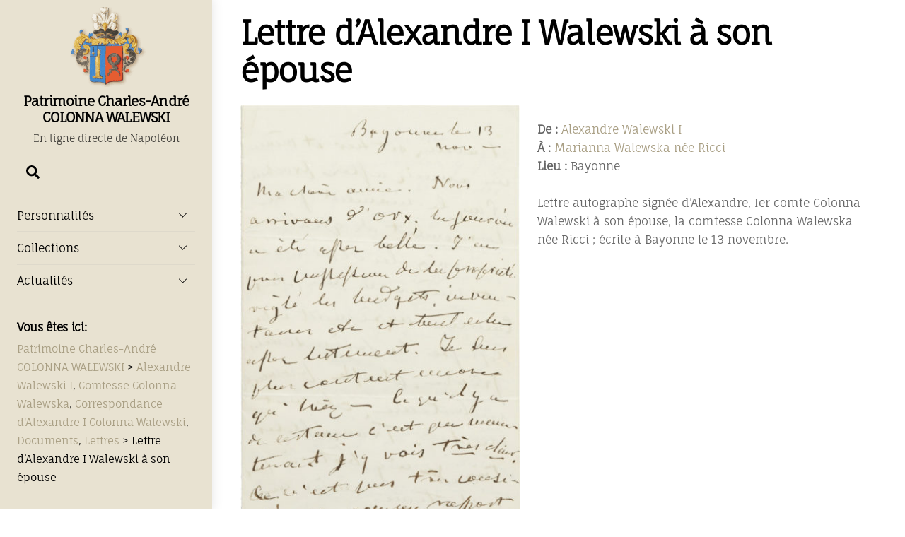

--- FILE ---
content_type: text/html; charset=UTF-8
request_url: https://colonnawalewski.ch/a19e/
body_size: 14511
content:
<!DOCTYPE html>
<html lang="fr-FR">
<head>
        <meta charset="UTF-8">
        <meta name="viewport" content="width=device-width, initial-scale=1, minimum-scale=1">
        <style id="tb_inline_styles" data-no-optimize="1">.themify_builder .builder-parallax-scrolling{background-position-y:0!important}.themify_builder .tf_lax_done{transition-duration:.8s;transition-timing-function:cubic-bezier(.165,.84,.44,1)}[data-sticky-active].tb_sticky_scroll_active{z-index:1}[data-sticky-active].tb_sticky_scroll_active .hide-on-stick{display:none}@media(min-width:1281px){.hide-desktop{width:0!important;height:0!important;padding:0!important;visibility:hidden!important;margin:0!important;display:table-column!important;background:0!important;content-visibility:hidden;overflow:hidden!important}}@media(min-width:769px) and (max-width:1280px){.hide-tablet_landscape{width:0!important;height:0!important;padding:0!important;visibility:hidden!important;margin:0!important;display:table-column!important;background:0!important;content-visibility:hidden;overflow:hidden!important}}@media(min-width:681px) and (max-width:768px){.hide-tablet{width:0!important;height:0!important;padding:0!important;visibility:hidden!important;margin:0!important;display:table-column!important;background:0!important;content-visibility:hidden;overflow:hidden!important}}@media(max-width:680px){.hide-mobile{width:0!important;height:0!important;padding:0!important;visibility:hidden!important;margin:0!important;display:table-column!important;background:0!important;content-visibility:hidden;overflow:hidden!important}}div.row_inner,div.module_subrow{--gutter:3.2%;--narrow:1.6%;--none:0%;}@media(max-width:768px){div.module-gallery-grid{--galn:var(--galt)}}@media(max-width:680px){
                .themify_map.tf_map_loaded{width:100%!important}
                .ui.builder_button,.ui.nav li a{padding:.525em 1.15em}
                .fullheight>.row_inner:not(.tb_col_count_1){min-height:0}
                div.module-gallery-grid{--galn:var(--galm);gap:8px}
            }</style>            <style id="tf_lazy_style" data-no-optimize="1">
                .tf_svg_lazy{
                    content-visibility:auto;
                    background-size:100% 25%!important;
                    background-repeat:no-repeat!important;
                    background-position:0 0, 0 33.4%,0 66.6%,0 100%!important;
                    transition:filter .3s linear!important;
                    filter:blur(25px)!important;                    transform:translateZ(0)
                }
                .tf_svg_lazy_loaded{
                    filter:blur(0)!important
                }
                [data-lazy]:is(.module,.module_row:not(.tb_first)),.module[data-lazy] .ui,.module_row[data-lazy]:not(.tb_first):is(>.row_inner,.module_column[data-lazy],.module_subrow[data-lazy]){
                    background-image:none!important
                }
            </style>
            <noscript>
                <style>
                    .tf_svg_lazy{
                        display:none!important
                    }
                </style>
            </noscript>
                    <style id="tf_lazy_common" data-no-optimize="1">
                        img{
                max-width:100%;
                height:auto
            }
                                    :where(.tf_in_flx,.tf_flx){display:inline-flex;flex-wrap:wrap;place-items:center}
            .tf_fa,:is(em,i) tf-lottie{display:inline-block;vertical-align:middle}:is(em,i) tf-lottie{width:1.5em;height:1.5em}.tf_fa{width:1em;height:1em;stroke-width:0;stroke:currentColor;overflow:visible;fill:currentColor;pointer-events:none;text-rendering:optimizeSpeed;buffered-rendering:static}#tf_svg symbol{overflow:visible}:where(.tf_lazy){position:relative;visibility:visible;display:block;opacity:.3}.wow .tf_lazy:not(.tf_swiper-slide){visibility:hidden;opacity:1}div.tf_audio_lazy audio{visibility:hidden;height:0;display:inline}.mejs-container{visibility:visible}.tf_iframe_lazy{transition:opacity .3s ease-in-out;min-height:10px}:where(.tf_flx),.tf_swiper-wrapper{display:flex}.tf_swiper-slide{flex-shrink:0;opacity:0;width:100%;height:100%}.tf_swiper-wrapper>br,.tf_lazy.tf_swiper-wrapper .tf_lazy:after,.tf_lazy.tf_swiper-wrapper .tf_lazy:before{display:none}.tf_lazy:after,.tf_lazy:before{content:'';display:inline-block;position:absolute;width:10px!important;height:10px!important;margin:0 3px;top:50%!important;inset-inline:auto 50%!important;border-radius:100%;background-color:currentColor;visibility:visible;animation:tf-hrz-loader infinite .75s cubic-bezier(.2,.68,.18,1.08)}.tf_lazy:after{width:6px!important;height:6px!important;inset-inline:50% auto!important;margin-top:3px;animation-delay:-.4s}@keyframes tf-hrz-loader{0%,100%{transform:scale(1);opacity:1}50%{transform:scale(.1);opacity:.6}}.tf_lazy_lightbox{position:fixed;background:rgba(11,11,11,.8);color:#ccc;top:0;left:0;display:flex;align-items:center;justify-content:center;z-index:999}.tf_lazy_lightbox .tf_lazy:after,.tf_lazy_lightbox .tf_lazy:before{background:#fff}.tf_vd_lazy,tf-lottie{display:flex;flex-wrap:wrap}tf-lottie{aspect-ratio:1.777}.tf_w.tf_vd_lazy video{width:100%;height:auto;position:static;object-fit:cover}
        </style>
        <link type="image/gif" href="https://colonnawalewski.ch/wp-content/uploads/blason.gif" rel="apple-touch-icon" /><link type="image/gif" href="https://colonnawalewski.ch/wp-content/uploads/blason.gif" rel="icon" /><meta name='robots' content='index, follow, max-image-preview:large, max-snippet:-1, max-video-preview:-1' />

	<!-- This site is optimized with the Yoast SEO plugin v26.6 - https://yoast.com/wordpress/plugins/seo/ -->
	<title>Lettre d&#039;Alexandre I Walewski à son épouse - Patrimoine Charles-André COLONNA WALEWSKI</title>
	<link rel="canonical" href="https://colonnawalewski.ch/a19e/" />
	<meta property="og:locale" content="fr_FR" />
	<meta property="og:type" content="article" />
	<meta property="og:title" content="Lettre d&#039;Alexandre I Walewski à son épouse - Patrimoine Charles-André COLONNA WALEWSKI" />
	<meta property="og:description" content="Lieu : Bayonne" />
	<meta property="og:url" content="https://colonnawalewski.ch/a19e/" />
	<meta property="og:site_name" content="Patrimoine Charles-André COLONNA WALEWSKI" />
	<meta property="article:published_time" content="2018-05-09T20:41:31+00:00" />
	<meta property="article:modified_time" content="2023-12-30T15:06:59+00:00" />
	<meta property="og:image" content="https://colonnawalewski.ch/wp-content/uploads/A19e-1.jpg" />
	<meta property="og:image:width" content="954" />
	<meta property="og:image:height" content="1515" />
	<meta property="og:image:type" content="image/jpeg" />
	<meta name="author" content="webmaster" />
	<script type="application/ld+json" class="yoast-schema-graph">{"@context":"https://schema.org","@graph":[{"@type":"Article","@id":"https://colonnawalewski.ch/a19e/#article","isPartOf":{"@id":"https://colonnawalewski.ch/a19e/"},"author":{"name":"webmaster","@id":"https://colonnawalewski.ch/#/schema/person/81ca26eac8e5c8495862443859124c41"},"headline":"Lettre d&rsquo;Alexandre I Walewski à son épouse","datePublished":"2018-05-09T20:41:31+00:00","dateModified":"2023-12-30T15:06:59+00:00","mainEntityOfPage":{"@id":"https://colonnawalewski.ch/a19e/"},"wordCount":47,"publisher":{"@id":"https://colonnawalewski.ch/#organization"},"image":{"@id":"https://colonnawalewski.ch/a19e/#primaryimage"},"thumbnailUrl":"https://colonnawalewski.ch/wp-content/uploads/A19e-1.jpg","keywords":["Alexandre Walewski I","Comtesse Colonna Walewska","Correspondance d'Alexandre I Colonna Walewski","Documents","Lettres"],"inLanguage":"fr-FR"},{"@type":"WebPage","@id":"https://colonnawalewski.ch/a19e/","url":"https://colonnawalewski.ch/a19e/","name":"Lettre d'Alexandre I Walewski à son épouse - Patrimoine Charles-André COLONNA WALEWSKI","isPartOf":{"@id":"https://colonnawalewski.ch/#website"},"primaryImageOfPage":{"@id":"https://colonnawalewski.ch/a19e/#primaryimage"},"image":{"@id":"https://colonnawalewski.ch/a19e/#primaryimage"},"thumbnailUrl":"https://colonnawalewski.ch/wp-content/uploads/A19e-1.jpg","datePublished":"2018-05-09T20:41:31+00:00","dateModified":"2023-12-30T15:06:59+00:00","breadcrumb":{"@id":"https://colonnawalewski.ch/a19e/#breadcrumb"},"inLanguage":"fr-FR","potentialAction":[{"@type":"ReadAction","target":["https://colonnawalewski.ch/a19e/"]}]},{"@type":"ImageObject","inLanguage":"fr-FR","@id":"https://colonnawalewski.ch/a19e/#primaryimage","url":"https://colonnawalewski.ch/wp-content/uploads/A19e-1.jpg","contentUrl":"https://colonnawalewski.ch/wp-content/uploads/A19e-1.jpg","width":954,"height":1515,"caption":"Collection comte Charles-André Colonna Walewski ; droits réservés."},{"@type":"BreadcrumbList","@id":"https://colonnawalewski.ch/a19e/#breadcrumb","itemListElement":[{"@type":"ListItem","position":1,"name":"Accueil","item":"https://colonnawalewski.ch/"},{"@type":"ListItem","position":2,"name":"Lettre d&rsquo;Alexandre I Walewski à son épouse"}]},{"@type":"WebSite","@id":"https://colonnawalewski.ch/#website","url":"https://colonnawalewski.ch/","name":"Patrimoine Charles-André COLONNA WALEWSKI","description":"En ligne directe de Napoléon","publisher":{"@id":"https://colonnawalewski.ch/#organization"},"potentialAction":[{"@type":"SearchAction","target":{"@type":"EntryPoint","urlTemplate":"https://colonnawalewski.ch/?s={search_term_string}"},"query-input":{"@type":"PropertyValueSpecification","valueRequired":true,"valueName":"search_term_string"}}],"inLanguage":"fr-FR"},{"@type":"Organization","@id":"https://colonnawalewski.ch/#organization","name":"PATRIMOINE CHARLES-ANDRE COLONNA WALEWSKI","url":"https://colonnawalewski.ch/","logo":{"@type":"ImageObject","inLanguage":"fr-FR","@id":"https://colonnawalewski.ch/#/schema/logo/image/","url":"https://colonnawalewski.ch/wp-content/uploads/blason.gif","contentUrl":"https://colonnawalewski.ch/wp-content/uploads/blason.gif","width":111,"height":113,"caption":"PATRIMOINE CHARLES-ANDRE COLONNA WALEWSKI"},"image":{"@id":"https://colonnawalewski.ch/#/schema/logo/image/"}},{"@type":"Person","@id":"https://colonnawalewski.ch/#/schema/person/81ca26eac8e5c8495862443859124c41","name":"webmaster"}]}</script>
	<!-- / Yoast SEO plugin. -->


<link rel="alternate" type="application/rss+xml" title="Patrimoine Charles-André COLONNA WALEWSKI &raquo; Flux" href="https://colonnawalewski.ch/feed/" />
<link rel="alternate" type="application/rss+xml" title="Patrimoine Charles-André COLONNA WALEWSKI &raquo; Flux des commentaires" href="https://colonnawalewski.ch/comments/feed/" />
<link rel="alternate" title="oEmbed (JSON)" type="application/json+oembed" href="https://colonnawalewski.ch/wp-json/oembed/1.0/embed?url=https%3A%2F%2Fcolonnawalewski.ch%2Fa19e%2F" />
<link rel="alternate" title="oEmbed (XML)" type="text/xml+oembed" href="https://colonnawalewski.ch/wp-json/oembed/1.0/embed?url=https%3A%2F%2Fcolonnawalewski.ch%2Fa19e%2F&#038;format=xml" />
<style id='wp-img-auto-sizes-contain-inline-css'>
img:is([sizes=auto i],[sizes^="auto," i]){contain-intrinsic-size:3000px 1500px}
/*# sourceURL=wp-img-auto-sizes-contain-inline-css */
</style>
<style id='global-styles-inline-css'>
:root{--wp--preset--aspect-ratio--square: 1;--wp--preset--aspect-ratio--4-3: 4/3;--wp--preset--aspect-ratio--3-4: 3/4;--wp--preset--aspect-ratio--3-2: 3/2;--wp--preset--aspect-ratio--2-3: 2/3;--wp--preset--aspect-ratio--16-9: 16/9;--wp--preset--aspect-ratio--9-16: 9/16;--wp--preset--color--black: #000000;--wp--preset--color--cyan-bluish-gray: #abb8c3;--wp--preset--color--white: #ffffff;--wp--preset--color--pale-pink: #f78da7;--wp--preset--color--vivid-red: #cf2e2e;--wp--preset--color--luminous-vivid-orange: #ff6900;--wp--preset--color--luminous-vivid-amber: #fcb900;--wp--preset--color--light-green-cyan: #7bdcb5;--wp--preset--color--vivid-green-cyan: #00d084;--wp--preset--color--pale-cyan-blue: #8ed1fc;--wp--preset--color--vivid-cyan-blue: #0693e3;--wp--preset--color--vivid-purple: #9b51e0;--wp--preset--gradient--vivid-cyan-blue-to-vivid-purple: linear-gradient(135deg,rgb(6,147,227) 0%,rgb(155,81,224) 100%);--wp--preset--gradient--light-green-cyan-to-vivid-green-cyan: linear-gradient(135deg,rgb(122,220,180) 0%,rgb(0,208,130) 100%);--wp--preset--gradient--luminous-vivid-amber-to-luminous-vivid-orange: linear-gradient(135deg,rgb(252,185,0) 0%,rgb(255,105,0) 100%);--wp--preset--gradient--luminous-vivid-orange-to-vivid-red: linear-gradient(135deg,rgb(255,105,0) 0%,rgb(207,46,46) 100%);--wp--preset--gradient--very-light-gray-to-cyan-bluish-gray: linear-gradient(135deg,rgb(238,238,238) 0%,rgb(169,184,195) 100%);--wp--preset--gradient--cool-to-warm-spectrum: linear-gradient(135deg,rgb(74,234,220) 0%,rgb(151,120,209) 20%,rgb(207,42,186) 40%,rgb(238,44,130) 60%,rgb(251,105,98) 80%,rgb(254,248,76) 100%);--wp--preset--gradient--blush-light-purple: linear-gradient(135deg,rgb(255,206,236) 0%,rgb(152,150,240) 100%);--wp--preset--gradient--blush-bordeaux: linear-gradient(135deg,rgb(254,205,165) 0%,rgb(254,45,45) 50%,rgb(107,0,62) 100%);--wp--preset--gradient--luminous-dusk: linear-gradient(135deg,rgb(255,203,112) 0%,rgb(199,81,192) 50%,rgb(65,88,208) 100%);--wp--preset--gradient--pale-ocean: linear-gradient(135deg,rgb(255,245,203) 0%,rgb(182,227,212) 50%,rgb(51,167,181) 100%);--wp--preset--gradient--electric-grass: linear-gradient(135deg,rgb(202,248,128) 0%,rgb(113,206,126) 100%);--wp--preset--gradient--midnight: linear-gradient(135deg,rgb(2,3,129) 0%,rgb(40,116,252) 100%);--wp--preset--font-size--small: 13px;--wp--preset--font-size--medium: clamp(14px, 0.875rem + ((1vw - 3.2px) * 0.469), 20px);--wp--preset--font-size--large: clamp(22.041px, 1.378rem + ((1vw - 3.2px) * 1.091), 36px);--wp--preset--font-size--x-large: clamp(25.014px, 1.563rem + ((1vw - 3.2px) * 1.327), 42px);--wp--preset--font-family--system-font: -apple-system,BlinkMacSystemFont,"Segoe UI",Roboto,Oxygen-Sans,Ubuntu,Cantarell,"Helvetica Neue",sans-serif;--wp--preset--spacing--20: 0.44rem;--wp--preset--spacing--30: 0.67rem;--wp--preset--spacing--40: 1rem;--wp--preset--spacing--50: 1.5rem;--wp--preset--spacing--60: 2.25rem;--wp--preset--spacing--70: 3.38rem;--wp--preset--spacing--80: 5.06rem;--wp--preset--shadow--natural: 6px 6px 9px rgba(0, 0, 0, 0.2);--wp--preset--shadow--deep: 12px 12px 50px rgba(0, 0, 0, 0.4);--wp--preset--shadow--sharp: 6px 6px 0px rgba(0, 0, 0, 0.2);--wp--preset--shadow--outlined: 6px 6px 0px -3px rgb(255, 255, 255), 6px 6px rgb(0, 0, 0);--wp--preset--shadow--crisp: 6px 6px 0px rgb(0, 0, 0);}:where(body) { margin: 0; }.wp-site-blocks > .alignleft { float: left; margin-right: 2em; }.wp-site-blocks > .alignright { float: right; margin-left: 2em; }.wp-site-blocks > .aligncenter { justify-content: center; margin-left: auto; margin-right: auto; }:where(.wp-site-blocks) > * { margin-block-start: 24px; margin-block-end: 0; }:where(.wp-site-blocks) > :first-child { margin-block-start: 0; }:where(.wp-site-blocks) > :last-child { margin-block-end: 0; }:root { --wp--style--block-gap: 24px; }:root :where(.is-layout-flow) > :first-child{margin-block-start: 0;}:root :where(.is-layout-flow) > :last-child{margin-block-end: 0;}:root :where(.is-layout-flow) > *{margin-block-start: 24px;margin-block-end: 0;}:root :where(.is-layout-constrained) > :first-child{margin-block-start: 0;}:root :where(.is-layout-constrained) > :last-child{margin-block-end: 0;}:root :where(.is-layout-constrained) > *{margin-block-start: 24px;margin-block-end: 0;}:root :where(.is-layout-flex){gap: 24px;}:root :where(.is-layout-grid){gap: 24px;}.is-layout-flow > .alignleft{float: left;margin-inline-start: 0;margin-inline-end: 2em;}.is-layout-flow > .alignright{float: right;margin-inline-start: 2em;margin-inline-end: 0;}.is-layout-flow > .aligncenter{margin-left: auto !important;margin-right: auto !important;}.is-layout-constrained > .alignleft{float: left;margin-inline-start: 0;margin-inline-end: 2em;}.is-layout-constrained > .alignright{float: right;margin-inline-start: 2em;margin-inline-end: 0;}.is-layout-constrained > .aligncenter{margin-left: auto !important;margin-right: auto !important;}.is-layout-constrained > :where(:not(.alignleft):not(.alignright):not(.alignfull)){margin-left: auto !important;margin-right: auto !important;}body .is-layout-flex{display: flex;}.is-layout-flex{flex-wrap: wrap;align-items: center;}.is-layout-flex > :is(*, div){margin: 0;}body .is-layout-grid{display: grid;}.is-layout-grid > :is(*, div){margin: 0;}body{font-family: var(--wp--preset--font-family--system-font);font-size: var(--wp--preset--font-size--medium);line-height: 1.6;padding-top: 0px;padding-right: 0px;padding-bottom: 0px;padding-left: 0px;}a:where(:not(.wp-element-button)){text-decoration: underline;}:root :where(.wp-element-button, .wp-block-button__link){background-color: #32373c;border-width: 0;color: #fff;font-family: inherit;font-size: inherit;font-style: inherit;font-weight: inherit;letter-spacing: inherit;line-height: inherit;padding-top: calc(0.667em + 2px);padding-right: calc(1.333em + 2px);padding-bottom: calc(0.667em + 2px);padding-left: calc(1.333em + 2px);text-decoration: none;text-transform: inherit;}.has-black-color{color: var(--wp--preset--color--black) !important;}.has-cyan-bluish-gray-color{color: var(--wp--preset--color--cyan-bluish-gray) !important;}.has-white-color{color: var(--wp--preset--color--white) !important;}.has-pale-pink-color{color: var(--wp--preset--color--pale-pink) !important;}.has-vivid-red-color{color: var(--wp--preset--color--vivid-red) !important;}.has-luminous-vivid-orange-color{color: var(--wp--preset--color--luminous-vivid-orange) !important;}.has-luminous-vivid-amber-color{color: var(--wp--preset--color--luminous-vivid-amber) !important;}.has-light-green-cyan-color{color: var(--wp--preset--color--light-green-cyan) !important;}.has-vivid-green-cyan-color{color: var(--wp--preset--color--vivid-green-cyan) !important;}.has-pale-cyan-blue-color{color: var(--wp--preset--color--pale-cyan-blue) !important;}.has-vivid-cyan-blue-color{color: var(--wp--preset--color--vivid-cyan-blue) !important;}.has-vivid-purple-color{color: var(--wp--preset--color--vivid-purple) !important;}.has-black-background-color{background-color: var(--wp--preset--color--black) !important;}.has-cyan-bluish-gray-background-color{background-color: var(--wp--preset--color--cyan-bluish-gray) !important;}.has-white-background-color{background-color: var(--wp--preset--color--white) !important;}.has-pale-pink-background-color{background-color: var(--wp--preset--color--pale-pink) !important;}.has-vivid-red-background-color{background-color: var(--wp--preset--color--vivid-red) !important;}.has-luminous-vivid-orange-background-color{background-color: var(--wp--preset--color--luminous-vivid-orange) !important;}.has-luminous-vivid-amber-background-color{background-color: var(--wp--preset--color--luminous-vivid-amber) !important;}.has-light-green-cyan-background-color{background-color: var(--wp--preset--color--light-green-cyan) !important;}.has-vivid-green-cyan-background-color{background-color: var(--wp--preset--color--vivid-green-cyan) !important;}.has-pale-cyan-blue-background-color{background-color: var(--wp--preset--color--pale-cyan-blue) !important;}.has-vivid-cyan-blue-background-color{background-color: var(--wp--preset--color--vivid-cyan-blue) !important;}.has-vivid-purple-background-color{background-color: var(--wp--preset--color--vivid-purple) !important;}.has-black-border-color{border-color: var(--wp--preset--color--black) !important;}.has-cyan-bluish-gray-border-color{border-color: var(--wp--preset--color--cyan-bluish-gray) !important;}.has-white-border-color{border-color: var(--wp--preset--color--white) !important;}.has-pale-pink-border-color{border-color: var(--wp--preset--color--pale-pink) !important;}.has-vivid-red-border-color{border-color: var(--wp--preset--color--vivid-red) !important;}.has-luminous-vivid-orange-border-color{border-color: var(--wp--preset--color--luminous-vivid-orange) !important;}.has-luminous-vivid-amber-border-color{border-color: var(--wp--preset--color--luminous-vivid-amber) !important;}.has-light-green-cyan-border-color{border-color: var(--wp--preset--color--light-green-cyan) !important;}.has-vivid-green-cyan-border-color{border-color: var(--wp--preset--color--vivid-green-cyan) !important;}.has-pale-cyan-blue-border-color{border-color: var(--wp--preset--color--pale-cyan-blue) !important;}.has-vivid-cyan-blue-border-color{border-color: var(--wp--preset--color--vivid-cyan-blue) !important;}.has-vivid-purple-border-color{border-color: var(--wp--preset--color--vivid-purple) !important;}.has-vivid-cyan-blue-to-vivid-purple-gradient-background{background: var(--wp--preset--gradient--vivid-cyan-blue-to-vivid-purple) !important;}.has-light-green-cyan-to-vivid-green-cyan-gradient-background{background: var(--wp--preset--gradient--light-green-cyan-to-vivid-green-cyan) !important;}.has-luminous-vivid-amber-to-luminous-vivid-orange-gradient-background{background: var(--wp--preset--gradient--luminous-vivid-amber-to-luminous-vivid-orange) !important;}.has-luminous-vivid-orange-to-vivid-red-gradient-background{background: var(--wp--preset--gradient--luminous-vivid-orange-to-vivid-red) !important;}.has-very-light-gray-to-cyan-bluish-gray-gradient-background{background: var(--wp--preset--gradient--very-light-gray-to-cyan-bluish-gray) !important;}.has-cool-to-warm-spectrum-gradient-background{background: var(--wp--preset--gradient--cool-to-warm-spectrum) !important;}.has-blush-light-purple-gradient-background{background: var(--wp--preset--gradient--blush-light-purple) !important;}.has-blush-bordeaux-gradient-background{background: var(--wp--preset--gradient--blush-bordeaux) !important;}.has-luminous-dusk-gradient-background{background: var(--wp--preset--gradient--luminous-dusk) !important;}.has-pale-ocean-gradient-background{background: var(--wp--preset--gradient--pale-ocean) !important;}.has-electric-grass-gradient-background{background: var(--wp--preset--gradient--electric-grass) !important;}.has-midnight-gradient-background{background: var(--wp--preset--gradient--midnight) !important;}.has-small-font-size{font-size: var(--wp--preset--font-size--small) !important;}.has-medium-font-size{font-size: var(--wp--preset--font-size--medium) !important;}.has-large-font-size{font-size: var(--wp--preset--font-size--large) !important;}.has-x-large-font-size{font-size: var(--wp--preset--font-size--x-large) !important;}.has-system-font-font-family{font-family: var(--wp--preset--font-family--system-font) !important;}
:root :where(.wp-block-pullquote){font-size: clamp(0.984em, 0.984rem + ((1vw - 0.2em) * 0.645), 1.5em);line-height: 1.6;}
/*# sourceURL=global-styles-inline-css */
</style>
<link rel="preload" href="https://colonnawalewski.ch/wp-content/plugins/wp-mailto-links/core/includes/assets/css/style.css?ver=231012-132029" as="style"><link rel='stylesheet' id='wpmt-css-frontend-css' href='https://colonnawalewski.ch/wp-content/plugins/wp-mailto-links/core/includes/assets/css/style.css?ver=231012-132029' media='all' />
<link rel="preload" href="https://colonnawalewski.ch/wp-includes/css/dashicons.min.css?ver=6.9" as="style"><link rel='stylesheet' id='dashicons-css' href='https://colonnawalewski.ch/wp-includes/css/dashicons.min.css?ver=6.9' media='all' />
<script src="https://colonnawalewski.ch/wp-includes/js/jquery/jquery.min.js?ver=3.7.1" id="jquery-core-js"></script>
<script src="https://colonnawalewski.ch/wp-content/plugins/wp-mailto-links/core/includes/assets/js/custom.js?ver=231012-132029" id="wpmt-js-frontend-js"></script>
<link rel="https://api.w.org/" href="https://colonnawalewski.ch/wp-json/" /><link rel="alternate" title="JSON" type="application/json" href="https://colonnawalewski.ch/wp-json/wp/v2/posts/734" /><link rel="EditURI" type="application/rsd+xml" title="RSD" href="https://colonnawalewski.ch/xmlrpc.php?rsd" />
<meta name="generator" content="WordPress 6.9" />
<link rel='shortlink' href='https://colonnawalewski.ch/?p=734' />

	<style>
	@keyframes themifyAnimatedBG{
		0%{background-color:#33baab}100%{background-color:#e33b9e}50%{background-color:#4961d7}33.3%{background-color:#2ea85c}25%{background-color:#2bb8ed}20%{background-color:#dd5135}
	}
	.module_row.animated-bg{
		animation:themifyAnimatedBG 30000ms infinite alternate
	}
	</style>
	<link rel="prefetch" href="https://colonnawalewski.ch/wp-content/themes/themify-ultra/js/themify-script.js?ver=8.0.8" as="script" fetchpriority="low"><link rel="prefetch" href="https://colonnawalewski.ch/wp-content/themes/themify-ultra/themify/js/modules/themify-sidemenu.js?ver=8.2.0" as="script" fetchpriority="low"><link rel="preload" href="https://colonnawalewski.ch/wp-content/uploads/A19e-1-400x635.jpg" as="image" imagesrcset="https://colonnawalewski.ch/wp-content/uploads/A19e-1-400x635.jpg 400w, https://colonnawalewski.ch/wp-content/uploads/A19e-1-768x1220.jpg 768w, https://colonnawalewski.ch/wp-content/uploads/A19e-1-645x1024.jpg 645w, https://colonnawalewski.ch/wp-content/uploads/A19e-1-645x1024-600x952.jpg 600w, https://colonnawalewski.ch/wp-content/uploads/A19e-1.jpg 954w" imagesizes="(max-width: 400px) 100vw, 400px" fetchpriority="high"><style id="tf_gf_fonts_style">@font-face{font-family:'Fauna One';font-display:swap;src:url(https://fonts.gstatic.com/s/faunaone/v16/wlpzgwTPBVpjpCuwkuEB0EZKUCk.woff2) format('woff2');unicode-range:U+0100-02BA,U+02BD-02C5,U+02C7-02CC,U+02CE-02D7,U+02DD-02FF,U+0304,U+0308,U+0329,U+1D00-1DBF,U+1E00-1E9F,U+1EF2-1EFF,U+2020,U+20A0-20AB,U+20AD-20C0,U+2113,U+2C60-2C7F,U+A720-A7FF;}@font-face{font-family:'Fauna One';font-display:swap;src:url(https://fonts.gstatic.com/s/faunaone/v16/wlpzgwTPBVpjpCuwkuEB3kZK.woff2) format('woff2');unicode-range:U+0000-00FF,U+0131,U+0152-0153,U+02BB-02BC,U+02C6,U+02DA,U+02DC,U+0304,U+0308,U+0329,U+2000-206F,U+20AC,U+2122,U+2191,U+2193,U+2212,U+2215,U+FEFF,U+FFFD;}@font-face{font-family:'Public Sans';font-style:italic;font-display:swap;src:url(https://fonts.gstatic.com/s/publicsans/v20/ijwTs572Xtc6ZYQws9YVwnNDTJPax9k0.woff2) format('woff2');unicode-range:U+0102-0103,U+0110-0111,U+0128-0129,U+0168-0169,U+01A0-01A1,U+01AF-01B0,U+0300-0301,U+0303-0304,U+0308-0309,U+0323,U+0329,U+1EA0-1EF9,U+20AB;}@font-face{font-family:'Public Sans';font-style:italic;font-display:swap;src:url(https://fonts.gstatic.com/s/publicsans/v20/ijwTs572Xtc6ZYQws9YVwnNDTJLax9k0.woff2) format('woff2');unicode-range:U+0100-02BA,U+02BD-02C5,U+02C7-02CC,U+02CE-02D7,U+02DD-02FF,U+0304,U+0308,U+0329,U+1D00-1DBF,U+1E00-1E9F,U+1EF2-1EFF,U+2020,U+20A0-20AB,U+20AD-20C0,U+2113,U+2C60-2C7F,U+A720-A7FF;}@font-face{font-family:'Public Sans';font-style:italic;font-display:swap;src:url(https://fonts.gstatic.com/s/publicsans/v20/ijwTs572Xtc6ZYQws9YVwnNDTJzaxw.woff2) format('woff2');unicode-range:U+0000-00FF,U+0131,U+0152-0153,U+02BB-02BC,U+02C6,U+02DA,U+02DC,U+0304,U+0308,U+0329,U+2000-206F,U+20AC,U+2122,U+2191,U+2193,U+2212,U+2215,U+FEFF,U+FFFD;}@font-face{font-family:'Public Sans';font-style:italic;font-weight:600;font-display:swap;src:url(https://fonts.gstatic.com/s/publicsans/v20/ijwTs572Xtc6ZYQws9YVwnNDTJPax9k0.woff2) format('woff2');unicode-range:U+0102-0103,U+0110-0111,U+0128-0129,U+0168-0169,U+01A0-01A1,U+01AF-01B0,U+0300-0301,U+0303-0304,U+0308-0309,U+0323,U+0329,U+1EA0-1EF9,U+20AB;}@font-face{font-family:'Public Sans';font-style:italic;font-weight:600;font-display:swap;src:url(https://fonts.gstatic.com/s/publicsans/v20/ijwTs572Xtc6ZYQws9YVwnNDTJLax9k0.woff2) format('woff2');unicode-range:U+0100-02BA,U+02BD-02C5,U+02C7-02CC,U+02CE-02D7,U+02DD-02FF,U+0304,U+0308,U+0329,U+1D00-1DBF,U+1E00-1E9F,U+1EF2-1EFF,U+2020,U+20A0-20AB,U+20AD-20C0,U+2113,U+2C60-2C7F,U+A720-A7FF;}@font-face{font-family:'Public Sans';font-style:italic;font-weight:600;font-display:swap;src:url(https://fonts.gstatic.com/s/publicsans/v20/ijwTs572Xtc6ZYQws9YVwnNDTJzaxw.woff2) format('woff2');unicode-range:U+0000-00FF,U+0131,U+0152-0153,U+02BB-02BC,U+02C6,U+02DA,U+02DC,U+0304,U+0308,U+0329,U+2000-206F,U+20AC,U+2122,U+2191,U+2193,U+2212,U+2215,U+FEFF,U+FFFD;}@font-face{font-family:'Public Sans';font-style:italic;font-weight:700;font-display:swap;src:url(https://fonts.gstatic.com/s/publicsans/v20/ijwTs572Xtc6ZYQws9YVwnNDTJPax9k0.woff2) format('woff2');unicode-range:U+0102-0103,U+0110-0111,U+0128-0129,U+0168-0169,U+01A0-01A1,U+01AF-01B0,U+0300-0301,U+0303-0304,U+0308-0309,U+0323,U+0329,U+1EA0-1EF9,U+20AB;}@font-face{font-family:'Public Sans';font-style:italic;font-weight:700;font-display:swap;src:url(https://fonts.gstatic.com/s/publicsans/v20/ijwTs572Xtc6ZYQws9YVwnNDTJLax9k0.woff2) format('woff2');unicode-range:U+0100-02BA,U+02BD-02C5,U+02C7-02CC,U+02CE-02D7,U+02DD-02FF,U+0304,U+0308,U+0329,U+1D00-1DBF,U+1E00-1E9F,U+1EF2-1EFF,U+2020,U+20A0-20AB,U+20AD-20C0,U+2113,U+2C60-2C7F,U+A720-A7FF;}@font-face{font-family:'Public Sans';font-style:italic;font-weight:700;font-display:swap;src:url(https://fonts.gstatic.com/s/publicsans/v20/ijwTs572Xtc6ZYQws9YVwnNDTJzaxw.woff2) format('woff2');unicode-range:U+0000-00FF,U+0131,U+0152-0153,U+02BB-02BC,U+02C6,U+02DA,U+02DC,U+0304,U+0308,U+0329,U+2000-206F,U+20AC,U+2122,U+2191,U+2193,U+2212,U+2215,U+FEFF,U+FFFD;}@font-face{font-family:'Public Sans';font-display:swap;src:url(https://fonts.gstatic.com/s/publicsans/v20/ijwRs572Xtc6ZYQws9YVwnNJfJ7Cww.woff2) format('woff2');unicode-range:U+0102-0103,U+0110-0111,U+0128-0129,U+0168-0169,U+01A0-01A1,U+01AF-01B0,U+0300-0301,U+0303-0304,U+0308-0309,U+0323,U+0329,U+1EA0-1EF9,U+20AB;}@font-face{font-family:'Public Sans';font-display:swap;src:url(https://fonts.gstatic.com/s/publicsans/v20/ijwRs572Xtc6ZYQws9YVwnNIfJ7Cww.woff2) format('woff2');unicode-range:U+0100-02BA,U+02BD-02C5,U+02C7-02CC,U+02CE-02D7,U+02DD-02FF,U+0304,U+0308,U+0329,U+1D00-1DBF,U+1E00-1E9F,U+1EF2-1EFF,U+2020,U+20A0-20AB,U+20AD-20C0,U+2113,U+2C60-2C7F,U+A720-A7FF;}@font-face{font-family:'Public Sans';font-display:swap;src:url(https://fonts.gstatic.com/s/publicsans/v20/ijwRs572Xtc6ZYQws9YVwnNGfJ4.woff2) format('woff2');unicode-range:U+0000-00FF,U+0131,U+0152-0153,U+02BB-02BC,U+02C6,U+02DA,U+02DC,U+0304,U+0308,U+0329,U+2000-206F,U+20AC,U+2122,U+2191,U+2193,U+2212,U+2215,U+FEFF,U+FFFD;}@font-face{font-family:'Public Sans';font-weight:600;font-display:swap;src:url(https://fonts.gstatic.com/s/publicsans/v20/ijwRs572Xtc6ZYQws9YVwnNJfJ7Cww.woff2) format('woff2');unicode-range:U+0102-0103,U+0110-0111,U+0128-0129,U+0168-0169,U+01A0-01A1,U+01AF-01B0,U+0300-0301,U+0303-0304,U+0308-0309,U+0323,U+0329,U+1EA0-1EF9,U+20AB;}@font-face{font-family:'Public Sans';font-weight:600;font-display:swap;src:url(https://fonts.gstatic.com/s/publicsans/v20/ijwRs572Xtc6ZYQws9YVwnNIfJ7Cww.woff2) format('woff2');unicode-range:U+0100-02BA,U+02BD-02C5,U+02C7-02CC,U+02CE-02D7,U+02DD-02FF,U+0304,U+0308,U+0329,U+1D00-1DBF,U+1E00-1E9F,U+1EF2-1EFF,U+2020,U+20A0-20AB,U+20AD-20C0,U+2113,U+2C60-2C7F,U+A720-A7FF;}@font-face{font-family:'Public Sans';font-weight:600;font-display:swap;src:url(https://fonts.gstatic.com/s/publicsans/v20/ijwRs572Xtc6ZYQws9YVwnNGfJ4.woff2) format('woff2');unicode-range:U+0000-00FF,U+0131,U+0152-0153,U+02BB-02BC,U+02C6,U+02DA,U+02DC,U+0304,U+0308,U+0329,U+2000-206F,U+20AC,U+2122,U+2191,U+2193,U+2212,U+2215,U+FEFF,U+FFFD;}@font-face{font-family:'Public Sans';font-weight:700;font-display:swap;src:url(https://fonts.gstatic.com/s/publicsans/v20/ijwRs572Xtc6ZYQws9YVwnNJfJ7Cww.woff2) format('woff2');unicode-range:U+0102-0103,U+0110-0111,U+0128-0129,U+0168-0169,U+01A0-01A1,U+01AF-01B0,U+0300-0301,U+0303-0304,U+0308-0309,U+0323,U+0329,U+1EA0-1EF9,U+20AB;}@font-face{font-family:'Public Sans';font-weight:700;font-display:swap;src:url(https://fonts.gstatic.com/s/publicsans/v20/ijwRs572Xtc6ZYQws9YVwnNIfJ7Cww.woff2) format('woff2');unicode-range:U+0100-02BA,U+02BD-02C5,U+02C7-02CC,U+02CE-02D7,U+02DD-02FF,U+0304,U+0308,U+0329,U+1D00-1DBF,U+1E00-1E9F,U+1EF2-1EFF,U+2020,U+20A0-20AB,U+20AD-20C0,U+2113,U+2C60-2C7F,U+A720-A7FF;}@font-face{font-family:'Public Sans';font-weight:700;font-display:swap;src:url(https://fonts.gstatic.com/s/publicsans/v20/ijwRs572Xtc6ZYQws9YVwnNGfJ4.woff2) format('woff2');unicode-range:U+0000-00FF,U+0131,U+0152-0153,U+02BB-02BC,U+02C6,U+02DA,U+02DC,U+0304,U+0308,U+0329,U+2000-206F,U+20AC,U+2122,U+2191,U+2193,U+2212,U+2215,U+FEFF,U+FFFD;}</style><link rel="preload" fetchpriority="high" href="https://colonnawalewski.ch/wp-content/uploads/themify-concate/2601557842/themify-2962086291.css" as="style"><link fetchpriority="high" id="themify_concate-css" rel="stylesheet" href="https://colonnawalewski.ch/wp-content/uploads/themify-concate/2601557842/themify-2962086291.css"></head>
<body class="wp-singular post-template-default single single-post postid-734 single-format-standard wp-theme-themify-ultra skin-default sidebar-none default_width no-home ready-view header-leftpane footer-block social-widget-off footer-menu-navigation-off single-classic-layout sidemenu-active">
<a class="screen-reader-text skip-to-content" href="#content">Skip to content</a><svg id="tf_svg" style="display:none"><defs><symbol id="tf-ti-search" viewBox="0 0 32 32"><path d="m31.25 29.875-1.313 1.313-9.75-9.75a12.019 12.019 0 0 1-7.938 3c-6.75 0-12.25-5.5-12.25-12.25 0-3.25 1.25-6.375 3.563-8.688C5.875 1.25 8.937-.063 12.25-.063c6.75 0 12.25 5.5 12.25 12.25 0 3-1.125 5.813-3 7.938zm-19-7.312c5.688 0 10.313-4.688 10.313-10.375S17.938 1.813 12.25 1.813c-2.813 0-5.375 1.125-7.313 3.063-2 1.938-3.063 4.563-3.063 7.313 0 5.688 4.625 10.375 10.375 10.375z"/></symbol><symbol id="tf-fas-search" viewBox="0 0 32 32"><path d="M31.6 27.7q.4.4.4 1t-.4 1.1l-1.8 1.8q-.4.4-1 .4t-1.1-.4l-6.3-6.3q-.4-.4-.4-1v-1Q17.5 26 13 26q-5.4 0-9.2-3.8T0 13t3.8-9.2T13 0t9.2 3.8T26 13q0 4.5-2.8 8h1q.7 0 1.1.4zM13 21q3.3 0 5.7-2.3T21 13t-2.3-5.7T13 5 7.3 7.3 5 13t2.3 5.7T13 21z"/></symbol></defs></svg><script> </script><div class="tf_search_form tf_search_overlay">
    <form role="search" method="get" id="searchform" class="tf_rel  tf_hide" action="https://colonnawalewski.ch/">
            <div class="tf_icon_wrap icon-search"><svg  aria-label="Chercher" class="tf_fa tf-ti-search" role="img"><use href="#tf-ti-search"></use></svg></div>
            <input type="text" name="s" id="s" title="Chercher" placeholder="Chercher" value="" />

            
        
    </form>
</div>
<div id="pagewrap" class="tf_box hfeed site">
					<div id="headerwrap"  class=' tf_box tf_scrollbar'>

			
										                                                    <div class="header-icons tf_hide">
                                <a id="menu-icon" class="tf_inline_b tf_text_dec" href="#mobile-menu" aria-label="Menu"><span class="menu-icon-inner tf_inline_b tf_vmiddle tf_overflow"></span><span class="screen-reader-text">Menu</span></a>
				                            </div>
                        
			<header id="header" class="tf_box pagewidth tf_clearfix" itemscope="itemscope" itemtype="https://schema.org/WPHeader">

	            
	            <div class="header-bar tf_box">
				    <div id="site-logo"><a href="https://colonnawalewski.ch" title="Patrimoine Charles-André COLONNA WALEWSKI"><span>Patrimoine Charles-André COLONNA WALEWSKI</span></a></div><div id="site-description" class="site-description"><span>En ligne directe de Napoléon</span></div>				</div>
				<!-- /.header-bar -->

									<div id="mobile-menu" class="sidemenu sidemenu-off">
												
						<div class="navbar-wrapper tf_clearfix">
                            														
							<a data-lazy="1" class="search-button tf_search_icon tf_vmiddle tf_inline_b" href="#"><svg  aria-label="Chercher" class="tf_fa tf-fas-search" role="img"><use href="#tf-fas-search"></use></svg><span class="screen-reader-text">Chercher</span></a>
							
							<nav id="main-nav-wrap" itemscope="itemscope" itemtype="https://schema.org/SiteNavigationElement">
								<ul id="main-nav" class="main-nav tf_clearfix tf_box"><li  id="menu-item-4295" class="menu-item-custom-4295 menu-item menu-item-type-custom menu-item-object-custom menu-item-has-children has-sub-menu menu-item-4295" aria-haspopup="true"><a >Personnalités<span class="child-arrow"></span></a> <ul class="sub-menu"><li  id="menu-item-3997" class="menu-item-custom-3997 menu-item menu-item-type-custom menu-item-object-custom menu-item-has-children has-sub-menu menu-item-3997 menu-custom-3997-parent-4295" aria-haspopup="true"><a >Généalogie<span class="child-arrow"></span></a> <ul class="sub-menu"><li  id="menu-item-3998" class="menu-item-custom-3998 menu-item menu-item-type-custom menu-item-object-custom menu-item-3998 menu-custom-3998-parent-3997"><a  target="_blank" rel="noopener" href="http://colonnawalewski.ch/pages/arbre.html">Arbre généalogique</a> </li>
<li  id="menu-item-3999" class="menu-item-page-3973 menu-item menu-item-type-post_type menu-item-object-page menu-item-3999 menu-page-3973-parent-3997"><a  href="https://colonnawalewski.ch/armorial/">Armorial</a> </li>
<li  id="menu-item-4003" class="menu-item-page-4000 menu-item menu-item-type-post_type menu-item-object-page menu-item-4003 menu-page-4000-parent-3997"><a  href="https://colonnawalewski.ch/chapelle/">Chapelles de famille</a> </li>
</ul></li>
<li  id="menu-item-4008" class="menu-item-page-4004 menu-item menu-item-type-post_type menu-item-object-page menu-item-has-children has-sub-menu menu-item-4008 menu-page-4004-parent-4295" aria-haspopup="true"><a  href="https://colonnawalewski.ch/napoleon/">Napoléon Ier<span class="child-arrow"></span></a> <ul class="sub-menu"><li  id="menu-item-4041" class="menu-item-page-4019 menu-item menu-item-type-post_type menu-item-object-page menu-item-4041 menu-page-4019-parent-4008"><a  href="https://colonnawalewski.ch/portnapoleon/">Portraits et statues</a> </li>
<li  id="menu-item-4040" class="menu-item-page-4022 menu-item menu-item-type-post_type menu-item-object-page menu-item-4040 menu-page-4022-parent-4008"><a  href="https://colonnawalewski.ch/corrnapoleonmarie/">Lettres de Napoléon à Marie</a> </li>
<li  id="menu-item-4039" class="menu-item-page-4027 menu-item menu-item-type-post_type menu-item-object-page menu-item-4039 menu-page-4027-parent-4008"><a  href="https://colonnawalewski.ch/corrnapoleon/">Autres lettres de Napoléon</a> </li>
<li  id="menu-item-4038" class="menu-item-page-4030 menu-item menu-item-type-post_type menu-item-object-page menu-item-4038 menu-page-4030-parent-4008"><a  href="https://colonnawalewski.ch/appnapoleon/">Objets lui ayant appartenu</a> </li>
</ul></li>
<li  id="menu-item-4064" class="menu-item-page-4033 menu-item menu-item-type-post_type menu-item-object-page menu-item-has-children has-sub-menu menu-item-4064 menu-page-4033-parent-4295" aria-haspopup="true"><a  href="https://colonnawalewski.ch/marie/">Marie Walewska<span class="child-arrow"></span></a> <ul class="sub-menu"><li  id="menu-item-4063" class="menu-item-page-4042 menu-item menu-item-type-post_type menu-item-object-page menu-item-4063 menu-page-4042-parent-4064"><a  href="https://colonnawalewski.ch/souvmarie/">Souvenirs et portraits</a> </li>
<li  id="menu-item-4062" class="menu-item-page-4047 menu-item menu-item-type-post_type menu-item-object-page menu-item-4062 menu-page-4047-parent-4064"><a  href="https://colonnawalewski.ch/autmarie/">Autographes de Marie</a> </li>
<li  id="menu-item-4061" class="menu-item-page-4050 menu-item menu-item-type-post_type menu-item-object-page menu-item-4061 menu-page-4050-parent-4064"><a  href="https://colonnawalewski.ch/maison/">La maison Walewska</a> </li>
<li  id="menu-item-4060" class="menu-item-page-4053 menu-item menu-item-type-post_type menu-item-object-page menu-item-4060 menu-page-4053-parent-4064"><a  href="https://colonnawalewski.ch/naples/">Dotation de Naples</a> </li>
</ul></li>
<li  id="menu-item-6553" class="menu-item-page-4065 menu-item menu-item-type-post_type menu-item-object-page menu-item-has-children has-sub-menu menu-item-6553 menu-page-4065-parent-4295" aria-haspopup="true"><a  href="https://colonnawalewski.ch/alexandre/">Alexandre Walewski I<span class="child-arrow"></span></a> <ul class="sub-menu"><li  id="menu-item-4086" class="menu-item-page-4056 menu-item menu-item-type-post_type menu-item-object-page menu-item-4086 menu-page-4056-parent-6553"><a  href="https://colonnawalewski.ch/portalexandre/">Portraits</a> </li>
<li  id="menu-item-4085" class="menu-item-page-4069 menu-item menu-item-type-post_type menu-item-object-page menu-item-4085 menu-page-4069-parent-6553"><a  href="https://colonnawalewski.ch/congresparis/">Le Congrès de Paris, 1856</a> </li>
<li  id="menu-item-4084" class="menu-item-page-4073 menu-item menu-item-type-post_type menu-item-object-page menu-item-4084 menu-page-4073-parent-6553"><a  href="https://colonnawalewski.ch/deco/">Décorations</a> </li>
<li  id="menu-item-4083" class="menu-item-page-4076 menu-item menu-item-type-post_type menu-item-object-page menu-item-4083 menu-page-4076-parent-6553"><a  href="https://colonnawalewski.ch/corralexandre/">Correspondance</a> </li>
</ul></li>
<li  id="menu-item-4082" class="menu-item-page-4079 menu-item menu-item-type-post_type menu-item-object-page menu-item-has-children has-sub-menu menu-item-4082 menu-page-4079-parent-4295" aria-haspopup="true"><a  href="https://colonnawalewski.ch/rachel/">Rachel<span class="child-arrow"></span></a> <ul class="sub-menu"><li  id="menu-item-4112" class="menu-item-page-4087 menu-item menu-item-type-post_type menu-item-object-page menu-item-4112 menu-page-4087-parent-4082"><a  href="https://colonnawalewski.ch/rachelcomedie/">Rachel et la Comédie</a> </li>
<li  id="menu-item-4111" class="menu-item-page-4091 menu-item menu-item-type-post_type menu-item-object-page menu-item-4111 menu-page-4091-parent-4082"><a  href="https://colonnawalewski.ch/portrachel/">Portraits</a> </li>
<li  id="menu-item-4113" class="menu-item-page-3956 menu-item menu-item-type-post_type menu-item-object-page menu-item-4113 menu-page-3956-parent-4082"><a  href="https://colonnawalewski.ch/admirachel/">Admirateurs</a> </li>
<li  id="menu-item-4110" class="menu-item-page-4094 menu-item menu-item-type-post_type menu-item-object-page menu-item-4110 menu-page-4094-parent-4082"><a  href="https://colonnawalewski.ch/famrachel/">Documents de famille</a> </li>
<li  id="menu-item-4109" class="menu-item-page-4097 menu-item menu-item-type-post_type menu-item-object-page menu-item-4109 menu-page-4097-parent-4082"><a  href="https://colonnawalewski.ch/corrrachel/">Lettres de Rachel</a> </li>
<li  id="menu-item-4108" class="menu-item-page-4101 menu-item menu-item-type-post_type menu-item-object-page menu-item-4108 menu-page-4101-parent-4082"><a  href="https://colonnawalewski.ch/apprachel/">Objets lui ayant appartenu</a> </li>
</ul></li>
<li  id="menu-item-4107" class="menu-item-page-4104 menu-item menu-item-type-post_type menu-item-object-page menu-item-4107 menu-page-4104-parent-4295"><a  href="https://colonnawalewski.ch/alexandreii/">Alexandre Walewski II</a> </li>
</ul></li>
<li  id="menu-item-4297" class="menu-item-custom-4297 menu-item menu-item-type-custom menu-item-object-custom menu-item-has-children has-sub-menu menu-item-4297" aria-haspopup="true"><a >Collections<span class="child-arrow"></span></a> <ul class="sub-menu"><li  id="menu-item-5288" class="menu-item-page-5284 menu-item menu-item-type-post_type menu-item-object-page menu-item-5288 menu-page-5284-parent-4297"><a  href="https://colonnawalewski.ch/high-society/">High Society</a> </li>
<li  id="menu-item-4298" class="menu-item-page-4114 menu-item menu-item-type-post_type menu-item-object-page menu-item-has-children has-sub-menu menu-item-4298 menu-page-4114-parent-4297" aria-haspopup="true"><a  href="https://colonnawalewski.ch/docs/">Documents<span class="child-arrow"></span></a> <ul class="sub-menu"><li  id="menu-item-4301" class="menu-item-page-3967 menu-item menu-item-type-post_type menu-item-object-page menu-item-4301 menu-page-3967-parent-4298"><a  href="https://colonnawalewski.ch/patente/">Lettres patentes</a> </li>
<li  id="menu-item-4300" class="menu-item-page-4119 menu-item menu-item-type-post_type menu-item-object-page menu-item-4300 menu-page-4119-parent-4298"><a  href="https://colonnawalewski.ch/lettre/">Lettres</a> </li>
<li  id="menu-item-4299" class="menu-item-page-4122 menu-item menu-item-type-post_type menu-item-object-page menu-item-4299 menu-page-4122-parent-4298"><a  href="https://colonnawalewski.ch/cachet/">Cachets</a> </li>
<li  id="menu-item-4302" class="menu-item-page-4126 menu-item menu-item-type-post_type menu-item-object-page menu-item-4302 menu-page-4126-parent-4298"><a  href="https://colonnawalewski.ch/livre/">Livres</a> </li>
</ul></li>
<li  id="menu-item-4303" class="menu-item-page-4129 menu-item menu-item-type-post_type menu-item-object-page menu-item-has-children has-sub-menu menu-item-4303 menu-page-4129-parent-4297" aria-haspopup="true"><a  href="https://colonnawalewski.ch/art/">Art<span class="child-arrow"></span></a> <ul class="sub-menu"><li  id="menu-item-4304" class="menu-item-page-4136 menu-item menu-item-type-post_type menu-item-object-page menu-item-4304 menu-page-4136-parent-4303"><a  href="https://colonnawalewski.ch/tableau/">Tableaux</a> </li>
<li  id="menu-item-4305" class="menu-item-page-4139 menu-item menu-item-type-post_type menu-item-object-page menu-item-4305 menu-page-4139-parent-4303"><a  href="https://colonnawalewski.ch/dessin/">Dessins et lithographies</a> </li>
<li  id="menu-item-4306" class="menu-item-page-4142 menu-item menu-item-type-post_type menu-item-object-page menu-item-4306 menu-page-4142-parent-4303"><a  href="https://colonnawalewski.ch/miniature/">Miniatures et médaillons</a> </li>
<li  id="menu-item-4307" class="menu-item-page-4145 menu-item menu-item-type-post_type menu-item-object-page menu-item-4307 menu-page-4145-parent-4303"><a  href="https://colonnawalewski.ch/sculpture/">Sculptures</a> </li>
</ul></li>
<li  id="menu-item-4308" class="menu-item-page-4148 menu-item menu-item-type-post_type menu-item-object-page menu-item-has-children has-sub-menu menu-item-4308 menu-page-4148-parent-4297" aria-haspopup="true"><a  href="https://colonnawalewski.ch/objet/">Meubles et objets<span class="child-arrow"></span></a> <ul class="sub-menu"><li  id="menu-item-4309" class="menu-item-page-4157 menu-item menu-item-type-post_type menu-item-object-page menu-item-4309 menu-page-4157-parent-4308"><a  href="https://colonnawalewski.ch/salon/">Tables, chaises et fauteuils</a> </li>
<li  id="menu-item-4310" class="menu-item-page-4160 menu-item menu-item-type-post_type menu-item-object-page menu-item-4310 menu-page-4160-parent-4308"><a  href="https://colonnawalewski.ch/vaisselle/">Arts de la table</a> </li>
<li  id="menu-item-4312" class="menu-item-page-4163 menu-item menu-item-type-post_type menu-item-object-page menu-item-4312 menu-page-4163-parent-4308"><a  href="https://colonnawalewski.ch/pendulechandelier/">Pendules et chandeliers</a> </li>
<li  id="menu-item-4311" class="menu-item-page-4166 menu-item menu-item-type-post_type menu-item-object-page menu-item-4311 menu-page-4166-parent-4308"><a  href="https://colonnawalewski.ch/exotisme/">Exotisme</a> </li>
</ul></li>
<li  id="menu-item-4313" class="menu-item-custom-4313 menu-item menu-item-type-custom menu-item-object-custom menu-item-has-children has-sub-menu menu-item-4313 menu-custom-4313-parent-4297" aria-haspopup="true"><a >Matériaux<span class="child-arrow"></span></a> <ul class="sub-menu"><li  id="menu-item-4316" class="menu-item-page-4169 menu-item menu-item-type-post_type menu-item-object-page menu-item-4316 menu-page-4169-parent-4313"><a  href="https://colonnawalewski.ch/bronze/">Bronze</a> </li>
<li  id="menu-item-4314" class="menu-item-page-4178 menu-item menu-item-type-post_type menu-item-object-page menu-item-4314 menu-page-4178-parent-4313"><a  href="https://colonnawalewski.ch/porcelaine/">Porcelaine</a> </li>
<li  id="menu-item-4315" class="menu-item-page-4181 menu-item menu-item-type-post_type menu-item-object-page menu-item-4315 menu-page-4181-parent-4313"><a  href="https://colonnawalewski.ch/metal/">Mobilier et objets en métal</a> </li>
</ul></li>
</ul></li>
<li  id="menu-item-4908" class="menu-item-custom-4908 menu-item menu-item-type-custom menu-item-object-custom menu-item-has-children has-sub-menu menu-item-4908" aria-haspopup="true"><a >Actualités<span class="child-arrow"></span></a> <ul class="sub-menu"><li  id="menu-item-4909" class="menu-item-post-4882 menu-item menu-item-type-post_type menu-item-object-post menu-item-4909 menu-post-4882-parent-4908"><a  href="https://colonnawalewski.ch/exposition-napoleon-2018/">Inauguration de l&rsquo;exposition « Napoléon &#8211; Art et vie de cour au Palais Impérial »</a> </li>
</ul></li>
</ul>							</nav>
							<!-- /#main-nav-wrap -->
                                                    </div>

															
		<div class="header-widget tf_clear tf_clearfix">
			<div class="header-widget-inner tf_scrollbar tf_clearfix">
									<div class=" first tf_box tf_float">
						<div id="bcn_widget-2" class="widget widget_breadcrumb_navxt"><h4 class="widgettitle">Vous êtes ici:</h4><div class="breadcrumbs" vocab="https://schema.org/" typeof="BreadcrumbList"><!-- Breadcrumb NavXT 7.5.0 -->
<span property="itemListElement" typeof="ListItem"><a property="item" typeof="WebPage" title="Go to Patrimoine Charles-André COLONNA WALEWSKI." href="https://colonnawalewski.ch" class="home"><span property="name">Patrimoine Charles-André COLONNA WALEWSKI</span></a><meta property="position" content="1"></span> &gt; <span property="itemListElement" typeof="ListItem"><a property="item" typeof="WebPage" title="Go to the Alexandre Walewski I tag archives." href="https://colonnawalewski.ch/tag/alexandre/" class="post_tag"><span property="name">Alexandre Walewski I</span></a><meta property="position" content="2"></span>, <span property="itemListElement" typeof="ListItem"><a property="item" typeof="WebPage" title="Go to the Comtesse Colonna Walewska tag archives." href="https://colonnawalewski.ch/tag/ricci/" class="post_tag"><span property="name">Comtesse Colonna Walewska</span></a><meta property="position" content="2"></span>, <span property="itemListElement" typeof="ListItem"><a property="item" typeof="WebPage" title="Go to the Correspondance d'Alexandre I Colonna Walewski tag archives." href="https://colonnawalewski.ch/tag/corralexandre/" class="post_tag"><span property="name">Correspondance d'Alexandre I Colonna Walewski</span></a><meta property="position" content="2"></span>, <span property="itemListElement" typeof="ListItem"><a property="item" typeof="WebPage" title="Go to the Documents tag archives." href="https://colonnawalewski.ch/tag/docs/" class="post_tag"><span property="name">Documents</span></a><meta property="position" content="2"></span>, <span property="itemListElement" typeof="ListItem"><a property="item" typeof="WebPage" title="Go to the Lettres tag archives." href="https://colonnawalewski.ch/tag/lettre/" class="post_tag"><span property="name">Lettres</span></a><meta property="position" content="2"></span> &gt; <span property="itemListElement" typeof="ListItem"><span property="name">Lettre d&rsquo;Alexandre I Walewski à son épouse</span><meta property="position" content="3"></span></div></div>					</div>
							</div>
			<!-- /.header-widget-inner -->
		</div>
		<!-- /.header-widget -->

								<!-- /header-widgets -->
						
							<a id="menu-icon-close" aria-label="Close menu" class="tf_close tf_hide" href="#"><span class="screen-reader-text">Close Menu</span></a>

																	</div><!-- #mobile-menu -->
                     					<!-- /#mobile-menu -->
				
				
				
			</header>
			<!-- /#header -->
				        
		</div>
		<!-- /#headerwrap -->
	
	<div id="body" class="tf_box tf_clear tf_mw tf_clearfix">
		
		    <!-- layout-container -->
    <div id="layout" class="pagewidth tf_box tf_clearfix">
	<!-- content -->
<main id="content" class="tf_box tf_clearfix">
        
	<article id="post-734" class="post tf_clearfix post-734 type-post status-publish format-standard hentry category-non-classe tag-alexandre tag-ricci tag-corralexandre tag-docs tag-lettre has-post-title no-post-date has-post-category has-post-tag has-post-comment has-post-author ">
	    
		<div class="post-content">
		<div class="post-content-inner">

			
			<h1 class="post-title entry-title">Lettre d&rsquo;Alexandre I Walewski à son épouse</h1>
			
			
			        <div class="entry-content">

                                        <div id='gallery-1' class='gallery galleryid-734 gallery-columns-1 gallery-size-medium'><figure class='gallery-item'>
			<div class='gallery-icon portrait'>
				<a href='https://colonnawalewski.ch/wp-content/uploads/A19e-1.jpg'><img data-tf-not-load="1" fetchpriority="high" loading="auto" decoding="auto" fetchpriority="high" decoding="async" width="400" height="635" src="https://colonnawalewski.ch/wp-content/uploads/A19e-1-400x635.jpg" class="attachment-medium size-medium" alt="Lettre d&#039;Alexandre I Walewski à son épouse - Patrimoine Charles-André COLONNA WALEWSKI, en ligne directe de Napoléon" aria-describedby="gallery-1-959" srcset="https://colonnawalewski.ch/wp-content/uploads/A19e-1-400x635.jpg 400w, https://colonnawalewski.ch/wp-content/uploads/A19e-1-768x1220.jpg 768w, https://colonnawalewski.ch/wp-content/uploads/A19e-1-645x1024.jpg 645w, https://colonnawalewski.ch/wp-content/uploads/A19e-1-645x1024-600x952.jpg 600w, https://colonnawalewski.ch/wp-content/uploads/A19e-1.jpg 954w" sizes="(max-width: 400px) 100vw, 400px" /></a>
			</div>
				<figcaption class='wp-caption-text gallery-caption' id='gallery-1-959'>
				Collection comte Charles-André Colonna Walewski ; droits réservés.
				</figcaption></figure><figure class='gallery-item'>
			<div class='gallery-icon portrait'>
				<a href='https://colonnawalewski.ch/wp-content/uploads/A19e-2.jpg'><img data-tf-not-load="1" decoding="async" width="400" height="636" src="https://colonnawalewski.ch/wp-content/uploads/A19e-2-400x636.jpg" class="attachment-medium size-medium" alt="Lettre d&#039;Alexandre I Walewski à son épouse - Patrimoine Charles-André COLONNA WALEWSKI, en ligne directe de Napoléon" aria-describedby="gallery-1-960" srcset="https://colonnawalewski.ch/wp-content/uploads/A19e-2-400x636.jpg 400w, https://colonnawalewski.ch/wp-content/uploads/A19e-2-768x1220.jpg 768w, https://colonnawalewski.ch/wp-content/uploads/A19e-2-644x1024.jpg 644w, https://colonnawalewski.ch/wp-content/uploads/A19e-2.jpg 954w" sizes="(max-width: 400px) 100vw, 400px" /></a>
			</div>
				<figcaption class='wp-caption-text gallery-caption' id='gallery-1-960'>
				Collection comte Charles-André Colonna Walewski ; droits réservés.
				</figcaption></figure><figure class='gallery-item'>
			<div class='gallery-icon portrait'>
				<a href='https://colonnawalewski.ch/wp-content/uploads/A19e-3.jpg'><img loading="lazy" decoding="async" width="400" height="636" src="https://colonnawalewski.ch/wp-content/uploads/A19e-3-400x636.jpg" class="attachment-medium size-medium" alt="Lettre d&#039;Alexandre I Walewski à son épouse - Patrimoine Charles-André COLONNA WALEWSKI, en ligne directe de Napoléon" aria-describedby="gallery-1-961" srcset="https://colonnawalewski.ch/wp-content/uploads/A19e-3-400x636.jpg 400w, https://colonnawalewski.ch/wp-content/uploads/A19e-3-768x1220.jpg 768w, https://colonnawalewski.ch/wp-content/uploads/A19e-3-644x1024.jpg 644w, https://colonnawalewski.ch/wp-content/uploads/A19e-3.jpg 954w" sizes="(max-width: 400px) 100vw, 400px" /></a>
			</div>
				<figcaption class='wp-caption-text gallery-caption' id='gallery-1-961'>
				Collection comte Charles-André Colonna Walewski ; droits réservés.
				</figcaption></figure><figure class='gallery-item'>
			<div class='gallery-icon portrait'>
				<a href='https://colonnawalewski.ch/wp-content/uploads/A19e-4.jpg'><img loading="lazy" decoding="async" width="400" height="636" src="https://colonnawalewski.ch/wp-content/uploads/A19e-4-400x636.jpg" class="attachment-medium size-medium" alt="Lettre d&#039;Alexandre I Walewski à son épouse - Patrimoine Charles-André COLONNA WALEWSKI, en ligne directe de Napoléon" aria-describedby="gallery-1-962" srcset="https://colonnawalewski.ch/wp-content/uploads/A19e-4-400x636.jpg 400w, https://colonnawalewski.ch/wp-content/uploads/A19e-4-768x1220.jpg 768w, https://colonnawalewski.ch/wp-content/uploads/A19e-4-644x1024.jpg 644w, https://colonnawalewski.ch/wp-content/uploads/A19e-4.jpg 954w" sizes="(max-width: 400px) 100vw, 400px" /></a>
			</div>
				<figcaption class='wp-caption-text gallery-caption' id='gallery-1-962'>
				Collection comte Charles-André Colonna Walewski ; droits réservés.
				</figcaption></figure><figure class='gallery-item'>
			<div class='gallery-icon portrait'>
				<a href='https://colonnawalewski.ch/wp-content/uploads/A19e-5.jpg'><img loading="lazy" decoding="async" width="400" height="636" src="https://colonnawalewski.ch/wp-content/uploads/A19e-5-400x636.jpg" class="attachment-medium size-medium" alt="Lettre d&#039;Alexandre I Walewski à son épouse - Patrimoine Charles-André COLONNA WALEWSKI, en ligne directe de Napoléon" aria-describedby="gallery-1-963" srcset="https://colonnawalewski.ch/wp-content/uploads/A19e-5-400x636.jpg 400w, https://colonnawalewski.ch/wp-content/uploads/A19e-5-768x1220.jpg 768w, https://colonnawalewski.ch/wp-content/uploads/A19e-5-644x1024.jpg 644w, https://colonnawalewski.ch/wp-content/uploads/A19e-5.jpg 954w" sizes="(max-width: 400px) 100vw, 400px" /></a>
			</div>
				<figcaption class='wp-caption-text gallery-caption' id='gallery-1-963'>
				Collection comte Charles-André Colonna Walewski ; droits réservés.
				</figcaption></figure><figure class='gallery-item'>
			<div class='gallery-icon portrait'>
				<a href='https://colonnawalewski.ch/wp-content/uploads/A19e-6.jpg'><img loading="lazy" decoding="async" width="400" height="636" src="https://colonnawalewski.ch/wp-content/uploads/A19e-6-400x636.jpg" class="attachment-medium size-medium" alt="Lettre d&#039;Alexandre I Walewski à son épouse - Patrimoine Charles-André COLONNA WALEWSKI, en ligne directe de Napoléon" aria-describedby="gallery-1-964" srcset="https://colonnawalewski.ch/wp-content/uploads/A19e-6-400x636.jpg 400w, https://colonnawalewski.ch/wp-content/uploads/A19e-6-768x1221.jpg 768w, https://colonnawalewski.ch/wp-content/uploads/A19e-6-644x1024.jpg 644w, https://colonnawalewski.ch/wp-content/uploads/A19e-6.jpg 954w" sizes="(max-width: 400px) 100vw, 400px" /></a>
			</div>
				<figcaption class='wp-caption-text gallery-caption' id='gallery-1-964'>
				Collection comte Charles-André Colonna Walewski ; droits réservés.
				</figcaption></figure><figure class='gallery-item'>
			<div class='gallery-icon portrait'>
				<a href='https://colonnawalewski.ch/wp-content/uploads/A19e-7.jpg'><img loading="lazy" decoding="async" width="400" height="636" src="https://colonnawalewski.ch/wp-content/uploads/A19e-7-400x636.jpg" class="attachment-medium size-medium" alt="Lettre d&#039;Alexandre I Walewski à son épouse - Patrimoine Charles-André COLONNA WALEWSKI, en ligne directe de Napoléon" aria-describedby="gallery-1-965" srcset="https://colonnawalewski.ch/wp-content/uploads/A19e-7-400x636.jpg 400w, https://colonnawalewski.ch/wp-content/uploads/A19e-7-768x1221.jpg 768w, https://colonnawalewski.ch/wp-content/uploads/A19e-7-644x1024.jpg 644w, https://colonnawalewski.ch/wp-content/uploads/A19e-7.jpg 954w" sizes="(max-width: 400px) 100vw, 400px" /></a>
			</div>
				<figcaption class='wp-caption-text gallery-caption' id='gallery-1-965'>
				Collection comte Charles-André Colonna Walewski ; droits réservés.
				</figcaption></figure><figure class='gallery-item'>
			<div class='gallery-icon portrait'>
				<a href='https://colonnawalewski.ch/wp-content/uploads/A19e-8.jpg'><img loading="lazy" decoding="async" width="400" height="636" src="https://colonnawalewski.ch/wp-content/uploads/A19e-8-400x636.jpg" class="attachment-medium size-medium" alt="Lettre d&#039;Alexandre I Walewski à son épouse - Patrimoine Charles-André COLONNA WALEWSKI, en ligne directe de Napoléon" aria-describedby="gallery-1-966" srcset="https://colonnawalewski.ch/wp-content/uploads/A19e-8-400x636.jpg 400w, https://colonnawalewski.ch/wp-content/uploads/A19e-8-768x1220.jpg 768w, https://colonnawalewski.ch/wp-content/uploads/A19e-8-644x1024.jpg 644w, https://colonnawalewski.ch/wp-content/uploads/A19e-8.jpg 954w" sizes="(max-width: 400px) 100vw, 400px" /></a>
			</div>
				<figcaption class='wp-caption-text gallery-caption' id='gallery-1-966'>
				Collection comte Charles-André Colonna Walewski ; droits réservés.
				</figcaption></figure>
		</div>

<p><img loading="lazy" decoding="async" src="https://colonnawalewski.ch/wp-content/uploads/A19e-1-400x635.jpg" width="400" height="635" class="size-medium thumbnail wp-image-959" alt="Lettre d'Alexandre I Walewski à son épouse - Patrimoine Charles-André COLONNA WALEWSKI" srcset="https://colonnawalewski.ch/wp-content/uploads/A19e-1-400x635.jpg 400w, https://colonnawalewski.ch/wp-content/uploads/A19e-1-768x1220.jpg 768w, https://colonnawalewski.ch/wp-content/uploads/A19e-1-645x1024.jpg 645w, https://colonnawalewski.ch/wp-content/uploads/A19e-1-645x1024-600x952.jpg 600w, https://colonnawalewski.ch/wp-content/uploads/A19e-1.jpg 954w" sizes="(max-width: 400px) 100vw, 400px" /><img loading="lazy" decoding="async" src="https://colonnawalewski.ch/wp-content/uploads/A19e-2-400x636.jpg" width="400" height="635" class="size-medium thumbnail wp-image-959" alt="Lettre d'Alexandre I Walewski à son épouse - Patrimoine Charles-André COLONNA WALEWSKI"/><img src="data:image/svg+xml,%3Csvg%20xmlns=%27http://www.w3.org/2000/svg%27%20width='400'%20height='636'%20viewBox=%270%200%20400%20636%27%3E%3C/svg%3E" loading="lazy" data-lazy="1" style="background:linear-gradient(to right,#ddddd5 25%,#e4e4dc 25% 50%,#e6e0d4 50% 75%,#d7d2bf 75%),linear-gradient(to right,#dad8cb 25%,#e0ddd4 25% 50%,#e6e3da 50% 75%,#e6e6de 75%),linear-gradient(to right,#d8d5ce 25%,#e0e1d9 25% 50%,#dedbd4 50% 75%,#cac4b6 75%),linear-gradient(to right,#d3d3cb 25%,#dad9d5 25% 50%,#c3baab 50% 75%,#b5af95 75%)" decoding="async" data-tf-src="https://colonnawalewski.ch/wp-content/uploads/A19e-3-400x636.jpg" width="400" height="635" class="tf_svg_lazy size-medium thumbnail wp-image-959" alt="Lettre d'Alexandre I Walewski à son épouse - Patrimoine Charles-André COLONNA WALEWSKI"/><noscript><img decoding="async" data-tf-not-load src="https://colonnawalewski.ch/wp-content/uploads/A19e-3-400x636.jpg" width="400" height="635" class="size-medium thumbnail wp-image-959" alt="Lettre d'Alexandre I Walewski à son épouse - Patrimoine Charles-André COLONNA WALEWSKI"/></noscript><img src="data:image/svg+xml,%3Csvg%20xmlns=%27http://www.w3.org/2000/svg%27%20width='400'%20height='636'%20viewBox=%270%200%20400%20636%27%3E%3C/svg%3E" loading="lazy" data-lazy="1" style="background:linear-gradient(to right,#e6e4d8 25%,#e7e4db 25% 50%,#e8e6da 50% 75%,#eceade 75%),linear-gradient(to right,#e6e4d8 25%,#c1bbab 25% 50%,#4a4436 50% 75%,#eae2cf 75%),linear-gradient(to right,#edebdf 25%,#eae8dc 25% 50%,#e9e7db 50% 75%,#ebe9dd 75%),linear-gradient(to right,#d7cebf 25%,#dedbd2 25% 50%,#e8e5dc 50% 75%,#e5e3d7 75%)" decoding="async" data-tf-src="https://colonnawalewski.ch/wp-content/uploads/A19e-4-400x636.jpg" width="400" height="635" class="tf_svg_lazy size-medium thumbnail wp-image-959" alt="Lettre d'Alexandre I Walewski à son épouse - Patrimoine Charles-André COLONNA WALEWSKI"/><noscript><img decoding="async" data-tf-not-load src="https://colonnawalewski.ch/wp-content/uploads/A19e-4-400x636.jpg" width="400" height="635" class="size-medium thumbnail wp-image-959" alt="Lettre d'Alexandre I Walewski à son épouse - Patrimoine Charles-André COLONNA WALEWSKI"/></noscript><img src="data:image/svg+xml,%3Csvg%20xmlns=%27http://www.w3.org/2000/svg%27%20width='400'%20height='636'%20viewBox=%270%200%20400%20636%27%3E%3C/svg%3E" loading="lazy" data-lazy="1" style="background:linear-gradient(to right,#eeeee2 25%,#efede1 25% 50%,#ecece0 50% 75%,#f0eee2 75%),linear-gradient(to right,#e9e7d8 25%,#eceadd 25% 50%,#ede5d8 50% 75%,#edebdf 75%),linear-gradient(to right,#e8e5d6 25%,#e8e6d9 25% 50%,#e5e3d6 50% 75%,#e7e5d6 75%),linear-gradient(to right,#e4e2d5 25%,#e7e5d6 25% 50%,#ebe3d0 50% 75%,#e1dbcb 75%)" decoding="async" data-tf-src="https://colonnawalewski.ch/wp-content/uploads/A19e-5-400x636.jpg" width="400" height="635" class="tf_svg_lazy size-medium thumbnail wp-image-959" alt="Lettre d'Alexandre I Walewski à son épouse - Patrimoine Charles-André COLONNA WALEWSKI"/><noscript><img decoding="async" data-tf-not-load src="https://colonnawalewski.ch/wp-content/uploads/A19e-5-400x636.jpg" width="400" height="635" class="size-medium thumbnail wp-image-959" alt="Lettre d'Alexandre I Walewski à son épouse - Patrimoine Charles-André COLONNA WALEWSKI"/></noscript><img src="data:image/svg+xml,%3Csvg%20xmlns=%27http://www.w3.org/2000/svg%27%20width='400'%20height='636'%20viewBox=%270%200%20400%20636%27%3E%3C/svg%3E" loading="lazy" data-lazy="1" style="background:linear-gradient(to right,#e7e6e1 25%,#e7e6e1 25% 50%,#e8e8e0 50% 75%,#eceade 75%),linear-gradient(to right,#e5e2dd 25%,#e8e5de 25% 50%,#ebe8e1 50% 75%,#f0ece1 75%),linear-gradient(to right,#e5e2dd 25%,#e7e4dd 25% 50%,#e0e0d6 50% 75%,#eae8dc 75%),linear-gradient(to right,#e0dacc 25%,#d0cec2 25% 50%,#e5e5dd 50% 75%,#e4e2d6 75%)" decoding="async" data-tf-src="https://colonnawalewski.ch/wp-content/uploads/A19e-6-400x636.jpg" width="400" height="635" class="tf_svg_lazy size-medium thumbnail wp-image-959" alt="Lettre d'Alexandre I Walewski à son épouse - Patrimoine Charles-André COLONNA WALEWSKI"/><noscript><img decoding="async" data-tf-not-load src="https://colonnawalewski.ch/wp-content/uploads/A19e-6-400x636.jpg" width="400" height="635" class="size-medium thumbnail wp-image-959" alt="Lettre d'Alexandre I Walewski à son épouse - Patrimoine Charles-André COLONNA WALEWSKI"/></noscript><img src="data:image/svg+xml,%3Csvg%20xmlns=%27http://www.w3.org/2000/svg%27%20width='400'%20height='636'%20viewBox=%270%200%20400%20636%27%3E%3C/svg%3E" loading="lazy" data-lazy="1" style="background:linear-gradient(to right,#eae7e0 25%,#e5e8df 25% 50%,#ebebe3 50% 75%,#e3e3d9 75%),linear-gradient(to right,#e7e5d9 25%,#e9e9df 25% 50%,#efecdd 50% 75%,#e7e7db 75%),linear-gradient(to right,#e2e0d4 25%,#e7e4db 25% 50%,#6c644f 50% 75%,#e8e6d9 75%),linear-gradient(to right,#7c6c5d 25%,#e2e1dc 25% 50%,#e6e3dc 50% 75%,#9e9584 75%)" decoding="async" data-tf-src="https://colonnawalewski.ch/wp-content/uploads/A19e-7-400x636.jpg" width="400" height="635" class="tf_svg_lazy size-medium thumbnail wp-image-959" alt="Lettre d'Alexandre I Walewski à son épouse - Patrimoine Charles-André COLONNA WALEWSKI"/><noscript><img decoding="async" data-tf-not-load src="https://colonnawalewski.ch/wp-content/uploads/A19e-7-400x636.jpg" width="400" height="635" class="size-medium thumbnail wp-image-959" alt="Lettre d'Alexandre I Walewski à son épouse - Patrimoine Charles-André COLONNA WALEWSKI"/></noscript><img src="data:image/svg+xml,%3Csvg%20xmlns=%27http://www.w3.org/2000/svg%27%20width='400'%20height='636'%20viewBox=%270%200%20400%20636%27%3E%3C/svg%3E" loading="lazy" data-lazy="1" style="background:linear-gradient(to right,#b4a892 25%,#edebdf 25% 50%,#ebe9dd 50% 75%,#eceadd 75%),linear-gradient(to right,#dad7c8 25%,#eeebda 25% 50%,#ece8dc 50% 75%,#ebe8d9 75%),linear-gradient(to right,#e7dbcb 25%,#e6e2d7 25% 50%,#ebe8d7 50% 75%,#ebe8d9 75%),linear-gradient(to right,#e2e0d4 25%,#dedacf 25% 50%,#ebe9dd 50% 75%,#e1dfd0 75%)" decoding="async" data-tf-src="https://colonnawalewski.ch/wp-content/uploads/A19e-8-400x636.jpg" width="400" height="635" class="tf_svg_lazy size-medium thumbnail wp-image-959" alt="Lettre d'Alexandre I Walewski à son épouse - Patrimoine Charles-André COLONNA WALEWSKI"/><noscript><img decoding="async" data-tf-not-load src="https://colonnawalewski.ch/wp-content/uploads/A19e-8-400x636.jpg" width="400" height="635" class="size-medium thumbnail wp-image-959" alt="Lettre d'Alexandre I Walewski à son épouse - Patrimoine Charles-André COLONNA WALEWSKI"/></noscript><img src="data:image/svg+xml,%3Csvg%20xmlns=%27http://www.w3.org/2000/svg%27%20width='400'%20height='635'%20viewBox=%270%200%20400%20635%27%3E%3C/svg%3E" loading="lazy" data-lazy="1" style="background:linear-gradient(to right,#eeecdf 25%,#f0eee2 25% 50%,#eeece0 50% 75%,#edebdf 75%),linear-gradient(to right,#eae8d9 25%,#eaebdb 25% 50%,#e9e6d7 50% 75%,#e2dac5 75%),linear-gradient(to right,#e7e4d5 25%,#7f6f56 25% 50%,#e9e7d8 50% 75%,#e9e6d7 75%),linear-gradient(to right,#dfdcc9 25%,#e5e3d4 25% 50%,#e6e4d8 50% 75%,#e7e5d8 75%)" decoding="async" data-tf-src="https://colonnawalewski.ch/wp-content/uploads/A19e-1-400x635.jpg" alt="Lettre d'Alexandre I Walewski à son épouse - Patrimoine Charles-André COLONNA WALEWSKI" width="400" height="635" class="tf_svg_lazy size-medium thumbnail wp-image-959" data-tf-srcset="https://colonnawalewski.ch/wp-content/uploads/A19e-1-400x635.jpg 400w, https://colonnawalewski.ch/wp-content/uploads/A19e-1-768x1220.jpg 768w, https://colonnawalewski.ch/wp-content/uploads/A19e-1-645x1024.jpg 645w, https://colonnawalewski.ch/wp-content/uploads/A19e-1-645x1024-600x952.jpg 600w, https://colonnawalewski.ch/wp-content/uploads/A19e-1.jpg 954w" data-tf-sizes="(max-width: 400px) 100vw, 400px" /><noscript><img decoding="async" data-tf-not-load src="https://colonnawalewski.ch/wp-content/uploads/A19e-1-400x635.jpg" alt="Lettre d'Alexandre I Walewski à son épouse - Patrimoine Charles-André COLONNA WALEWSKI" width="400" height="635" class="size-medium thumbnail wp-image-959" srcset="https://colonnawalewski.ch/wp-content/uploads/A19e-1-400x635.jpg 400w, https://colonnawalewski.ch/wp-content/uploads/A19e-1-768x1220.jpg 768w, https://colonnawalewski.ch/wp-content/uploads/A19e-1-645x1024.jpg 645w, https://colonnawalewski.ch/wp-content/uploads/A19e-1-645x1024-600x952.jpg 600w, https://colonnawalewski.ch/wp-content/uploads/A19e-1.jpg 954w" sizes="(max-width: 400px) 100vw, 400px" /></noscript>                                       <br /><span class="n3"><span class="data">De : </span><a class="n3" href="https://colonnawalewski.ch/tag/alexandre">Alexandre Walewski I</a><br /><span class="data">À : </span><a class="n3" href="https://colonnawalewski.ch/tag/ricci">Marianna Walewska née Ricci</a><br /><span class="data">Lieu : </span>Bayonne<br /></span><br />Lettre autographe signée d&rsquo;Alexandre, Ier comte Colonna Walewski à son épouse, la comtesse Colonna Walewska née Ricci ; écrite à Bayonne le 13 novembre.            </p>

            
        </div><!-- /.entry-content -->
        
		</div>
		<!-- /.post-content-inner -->
	</div>
	<!-- /.post-content -->
	
</article>
<!-- /.post -->

    
    </main>
<!-- /content -->
    </div>    
    </div><!-- /body -->
<div id="footerwrap" class="tf_box tf_clear tf_scrollbar ">
				<footer id="footer" class="tf_box pagewidth tf_scrollbar tf_rel tf_clearfix" itemscope="itemscope" itemtype="https://schema.org/WPFooter">
			<div class="back-top tf_textc tf_clearfix back-top-float back-top-hide"><div class="arrow-up"><a aria-label="Back to top" href="#header"><span class="screen-reader-text">Back To Top</span></a></div></div>
			<div class="main-col first tf_clearfix">
				<div class="footer-left-wrap first">
					
									</div>

				<div class="footer-right-wrap">
					
									</div>
			</div>

												<div class="section-col tf_clearfix">
						<div class="footer-widgets-wrap">
							
		<div class="footer-widgets tf_clearfix">
							<div class=" first tf_box tf_float">
					<div id="custom_html-2" class="widget_text widget widget_custom_html"><div class="textwidget custom-html-widget"><a href="http://colonnawalewski.ch/droits">Droits de reproduction et Contact</a> ¦ <a href="http://colonnawalewski.ch/merci/">Liens et Remerciements</a> ¦ <a href="http://colonnawalewski.ch/biblio/">Bibliographie</a>
</div></div>				</div>
					</div>
		<!-- /.footer-widgets -->

								<!-- /footer-widgets -->
						</div>
					</div>
					<div class="footer-text tf_clear tf_clearfix">
						<div class="footer-text-inner">
							<div class="one">© 2018 Comte Charles-André Colonna Walewski</div><div class="two">Site mis en place par <a href="http://etisse.ch" target="_blank">Natascha Michel, etisse.ch</a></div>						</div>
					</div>
					<!-- /.footer-text -->
							
					</footer><!-- /#footer -->
				
	</div><!-- /#footerwrap -->
</div><!-- /#pagewrap -->
<!-- wp_footer -->
<script type="speculationrules">
{"prefetch":[{"source":"document","where":{"and":[{"href_matches":"/*"},{"not":{"href_matches":["/wp-*.php","/wp-admin/*","/wp-content/uploads/*","/wp-content/*","/wp-content/plugins/*","/wp-content/themes/themify-ultra/*","/*\\?(.+)"]}},{"not":{"selector_matches":"a[rel~=\"nofollow\"]"}},{"not":{"selector_matches":".no-prefetch, .no-prefetch a"}}]},"eagerness":"conservative"}]}
</script>
            <!--googleoff:all-->
            <!--noindex-->
            <!--noptimize-->
            <script id="tf_vars" data-no-optimize="1" data-noptimize="1" data-no-minify="1" data-cfasync="false" defer="defer" src="[data-uri]"></script>
            <!--/noptimize-->
            <!--/noindex-->
            <!--googleon:all-->
            <script defer="defer" data-v="8.2.0" data-pl-href="https://colonnawalewski.ch/wp-content/plugins/fake.css" data-no-optimize="1" data-noptimize="1" src="https://colonnawalewski.ch/wp-content/themes/themify-ultra/themify/js/main.js?ver=8.2.0" id="themify-main-script-js"></script>


<!-- SCHEMA BEGIN --><script type="application/ld+json">[{"@context":"https:\/\/schema.org","@type":"BlogPosting","mainEntityOfPage":{"@type":"WebPage","@id":"https:\/\/colonnawalewski.ch\/a19e\/"},"headline":"Lettre d&rsquo;Alexandre I Walewski \u00e0 son \u00e9pouse","datePublished":"2018-05-09T20:41:31+02:00","dateModified":"2023-12-30T16:06:59+01:00","author":{"@type":"Person","url":"https:\/\/colonnawalewski.ch","name":"webmaster"},"publisher":{"@type":"Organization","name":"","logo":{"@type":"ImageObject","url":"","width":0,"height":0}},"description":"Lieu : Bayonne<br\/>","image":{"@type":"ImageObject","url":"https:\/\/colonnawalewski.ch\/wp-content\/uploads\/A19e-1-645x1024.jpg","width":645,"height":1024}}]</script><!-- /SCHEMA END -->    <script type="text/javascript">
        jQuery( function( $ ) {

            for (let i = 0; i < document.forms.length; ++i) {
                let form = document.forms[i];
				if ($(form).attr("method") != "get") { $(form).append('<input type="hidden" name="wlALRFC" value="KB6xROar4qoSi2" />'); }
if ($(form).attr("method") != "get") { $(form).append('<input type="hidden" name="MkJx_iQKuzwNS" value="r1FS_ALz" />'); }
if ($(form).attr("method") != "get") { $(form).append('<input type="hidden" name="o-ePKlRsOEwLvC" value="d2FSjM3u" />'); }
            }

            $(document).on('submit', 'form', function () {
				if ($(this).attr("method") != "get") { $(this).append('<input type="hidden" name="wlALRFC" value="KB6xROar4qoSi2" />'); }
if ($(this).attr("method") != "get") { $(this).append('<input type="hidden" name="MkJx_iQKuzwNS" value="r1FS_ALz" />'); }
if ($(this).attr("method") != "get") { $(this).append('<input type="hidden" name="o-ePKlRsOEwLvC" value="d2FSjM3u" />'); }
                return true;
            });

            jQuery.ajaxSetup({
                beforeSend: function (e, data) {

                    if (data.type !== 'POST') return;

                    if (typeof data.data === 'object' && data.data !== null) {
						data.data.append("wlALRFC", "KB6xROar4qoSi2");
data.data.append("MkJx_iQKuzwNS", "r1FS_ALz");
data.data.append("o-ePKlRsOEwLvC", "d2FSjM3u");
                    }
                    else {
                        data.data = data.data + '&wlALRFC=KB6xROar4qoSi2&MkJx_iQKuzwNS=r1FS_ALz&o-ePKlRsOEwLvC=d2FSjM3u';
                    }
                }
            });

        });
    </script>
		</body>
</html>
